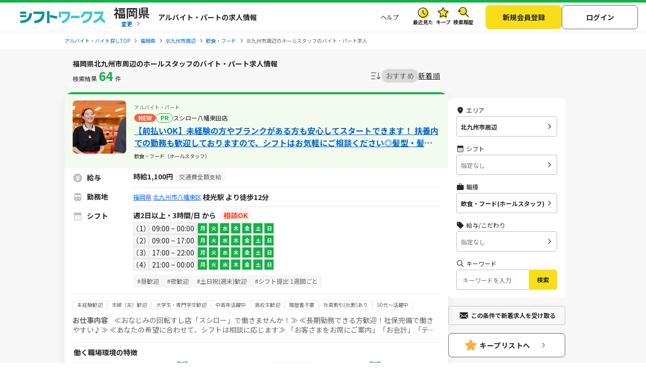

--- FILE ---
content_type: text/css; charset=UTF-8
request_url: https://img.sftworks.jp/shift_cu/css/part/search/shift.css?id=1769736698
body_size: 1267
content:
@charset "UTF-8";
/* part select shift シフト選択
   ========================================================================== */
.select-shift .c-ttl-primary {
  font-size: 16px;
}
.select-shift .select__time-zone {
  display: flex;
  align-items: center;
}
@media screen and (min-width: 960px) {
  .select-shift .select__time-zone {
    width: 500px;
  }
}
.select-shift .select__time-zone .c-select {
  font-size: 12px;
  padding: 0 20px 0 2px;
}
@media screen and (min-width: 960px) {
  .select-shift .select__time-zone .c-select {
    font-size: 13px;
    padding: 0 20px 0 10px;
  }
}
.select-shift .select__time-zone .c-select-l--2:before {
  width: 20px;
}
.select-shift .select__time-zone-between {
  display: inline-block;
  margin: 0 5px;
}
.select-shift .select__clear-btn {
  width: auto;
  min-width: 60px;
  margin-left: 10px;
}
@media screen and (min-width: 960px) {
  .select-shift .select__clear-btn {
    width: 70px;
    min-width: 70px;
  }
}
.select-shift .select__btn-list {
  display: flex;
  flex-wrap: wrap;
}
.select-shift .select__btn-item {
  margin: 0 10px 15px 0;
}
.select-shift .select__btn-item input {
  display: none;
}
.select-shift .select__btn-item .c-tag {
  font-size: 13px;
  box-sizing: border-box;
  margin: 0;
  padding: 7px 10px 6px;
  color: #262626;
  border: 1px solid #666;
}
.select-shift .select__btn-item input[type=radio]:checked + .c-tag, .select-shift .select__btn-item input[type=checkbox]:checked + .c-tag {
  color: #12B247;
  border: 1px solid #12B247;
}
.select-shift .p-search-set__btn .c-btn--submit-1:hover {
  color: #262626;
  background: #F7DE19;
}

.search-modal {
  background: #f6f6f6;
}
.search-modal .c-ttl-wrap {
  padding: 16px 30px;
  background-color: #12B247;
}
.search-modal .c-ttl-primary {
  padding: 0;
  text-align: center;
  color: #fff;
  font-weight: 700;
  font-size: 16px;
  line-height: 1;
}
@media screen and (min-width: 961px) {
  .search-modal .c-ttl-primary {
    text-align: left;
  }
}
.search-modal .c-ttl-back-arrow {
  height: 100%;
  left: 16px;
}
.search-modal .back-to-area {
  cursor: pointer;
}
.search-modal .back-to-list {
  top: 50%;
  display: block;
  width: 21px;
  height: 21px;
  background-size: 100% auto;
  background-repeat: no-repeat;
  margin: 0;
  transform: translateY(-50%) rotate(0);
  background-color: unset;
  background-image: url(../../../img/icon/icn-modelClose-sp.svg);
}
@media screen and (min-width: 961px) {
  .search-modal .back-to-list {
    width: 40px;
    height: 40px;
    background-image: url(../../../img/icon/icn-modelClose.svg);
  }
}
.search-modal .back-to-list::before {
  display: none !important;
}
.search-modal .back-to-list::after {
  display: none !important;
}
.search-modal .c-select-l--2:before {
  border-bottom: none;
}
.search-modal .search-set__btn-clear {
  display: flex;
  width: auto;
  gap: 4px;
  padding-top: 15px;
}
.search-modal .search-set__btn-clear .c-btnClear-calender {
  width: 30%;
}

/*  PC版の時の対応  */
@media screen and (min-width: 961px) {
  .search-modal {
    padding-top: 20px;
    background: #f6f6f6;
    /* ボタンの固定 */
  }
  .search-modal .search-wrapper {
    width: 848px;
    margin: 0 auto;
  }
  .search-modal .search-wrapper .search-ttl {
    width: 100%;
  }
  .search-modal .search-wrapper .c-ttl-back-arrow {
    left: 800px !important;
  }
  .search-modal .city-line-tab-body {
    border-radius: 0 0 8px 8px;
    box-shadow: 0 -5px 10px -4px #EBEBEB;
  }
  .search-modal .search-btn-modal {
    z-index: 1;
    width: 100%;
    width: 848px;
  }
  .search-modal .search-btn-modal .area-fix {
    position: fixed;
    right: 0;
    bottom: 0;
    left: 0;
    width: 100%;
    max-width: 848px;
    margin: 0 auto;
    padding: 0;
  }
  .search-modal .c-ttl-back-arrow {
    left: 880px !important;
    display: block !important;
    cursor: pointer;
  }
  .search-modal .c-ttl-back-arrow-link {
    width: 40px;
    height: 40px;
    cursor: pointer;
  }
  .search-modal .c-ttl-back-arrow-link:before, .search-modal .c-ttl-back-arrow-link:after {
    position: absolute;
    top: 12px;
    left: 0px;
    display: block;
    width: 25px;
    /*バツ線の長さ*/
    height: 5px;
    /*バツ線の太さ*/
    margin: 0 10px;
    content: "";
    cursor: pointer;
    transform: rotate(45deg);
    transform-origin: 0% 50%;
    border-bottom: none;
    border-left: none;
    background: #fff;
  }
  .search-modal .c-ttl-back-arrow-link::after {
    right: 3px;
    left: auto;
    transform: rotate(-45deg);
    transform-origin: 100% 50%;
  }
}

/*# sourceMappingURL=shift.css.map */


--- FILE ---
content_type: application/javascript
request_url: https://img.sftworks.jp/shift_cu/js/page/work-list.js?id=1769736698
body_size: 16081
content:
/**
 * @fileOverview 求人一覧画面で使用するjsファイル
 * @copyright (c)2014 Indival, Inc. All Rights Reserved.
 * @version 1.0
 */

var work_list = {};
var salaries_clone;
const localStorageKey = "selectedTab";
const tabShiftId = 2;

$(function(){
    $.ajaxSetup({
        headers: {
            'X-CSRF-TOKEN': $('meta[name="csrf-token"]').attr('content')
        }
    });

    $('.fixed_tracking_click').on('click', function (e) {
        $(this).find('dl').toggleClass('is-open');
    });

    //// お気に入り追加
    $('.favorite').on('click', '.add-favorite', function(e){
        e.preventDefault();
        if (favorite.add_favorite($(this).data('workId'))){
            $(this).after('<a href="javascript:void(0)" class="del-favorite" data-work-id =' + $(this).data('workId') + '><div class="unit">キープ済み<span class="subtxt">キープをはずす</span></div></a>');
            $(this).closest('.c-btnKeep').addClass('is-done').show();
            $(this).remove();
        }
    });

    $('.favorite').on('click', '.del-favorite', function(e){
        e.preventDefault();
        if (favorite.del_favorite($(this).data('workId'))){
            $(this).after('<a href="javascript:void(0)" class="add-favorite" data-work-id =' + $(this).data('workId') + '><div class="unit">キープする</div></a>');
            $(this).closest('.c-btnKeep').removeClass('is-done').show();
            $(this).remove();
        }
    });

    // 求人クリック時、クリックログを出力（子求人も全て出力対象）
    $('.work-click-log').on('click', function(){
        $this = $(this);
        $.ajax({
            url:'/ajax/work/outputclicklog.json',
            type:'post',
            async:false, //先に画面遷移が完了してしまうと、非同期処理でもプロセスが終了してしまうため、同期処理にする
            data : {
                work_id: $this.data('workid'),
                company_id: $this.data('companyid'),
                list_ad: $this.data('listad'),
                rank: $this.data('rank'),
                media_id: $this.data('mediaid'),
                media_company_id: $this.data('mediacompanyid')
            }
        });
    });

    //// 検索条件変更ボタン押下
    // 勤務地変更ボタン押下
    $('.change-area').on('click', function(){
        // パネル移動
        work_list.change_article('search-area', 'submit-area');
        work_list.create_area_search_form();
        // 件数取得（検索フォーム生成は不要）
        // ここのフォームはajaxで生成するため、検索用フォームの作成タイミングが他と異なる
        work_list.set_work_count();
    });
    // 職種変更ボタン押下
    $('.change-job').on('click', function(){
        // パネル移動
        work_list.change_article('search-job', 'submit-job');
        // 検索用フォームを生成し、件数取得
        work_list.create_job_search_form();
        work_list.set_work_count();
    });
    // シフト変更ボタン押下
    $('.change-shift').on('click', function(){
        // パネル移動
        work_list.change_article('search-shift', 'submit-shift');
        // reset calender
        work_list.check_params_shift();
        // 検索用フォームを生成し、件数取得
        work_list.create_shift_search_form();

        work_list.set_work_count();
    });
    // 給与・こだわり変更ボタン押下
    $('.change-specific').on('click', function(){
        // パネル移動
        work_list.change_article('search-specific', 'submit-specific');
        // 検索用フォームを生成し、件数取得
        work_list.create_specific_search_form();
        work_list.set_work_count();
    });

    $('.change-employment-type').on('click', function(){
        work_list.change_article('search-employment-type', 'submit-employment-type');
        work_list.create_employment_type_search_form();
        work_list.set_work_count();
    });

    //mapping between back type and function to call
    const backTypeFunctions = {
        'shift': {
            clear: work_list.clear_data_selected,
            check: work_list.check_params_shift,
            createForm: work_list.create_shift_search_form
        },
        'area': {
            clear: work_list.clear_data_selected,
            check: work_list.check_params_area,
            createForm: work_list.create_area_search_form
        },
        'job': {
            clear: work_list.clear_data_selected,
            check: work_list.check_params_job,
            createForm: work_list.create_job_search_form
        },
        'specific': {
            clear: work_list.clear_data_selected,
            check: work_list.check_params_specific,
            createForm: work_list.create_specific_search_form
        },
        'employmentType': {
            clear: work_list.clear_data_selected,
            check: work_list.check_params_employment_type,
            createForm: work_list.create_employment_type_search_form
        }
    };

    // 求人リスト画面に戻るボタン押下:全検索モジュールを隠し、求人リスト画面表示
    $('.back-to-list').on('click', function(){
        $('#main-contents').children('article').hide();
        $('.jsc-togglePage').show();

        // onhashchangeイベントがキャッチ可能なブラウザの場合、空文字をハッシュに設定（IE7以下を除く殆どのブラウザは対応）
        if('onhashchange' in window) {
            location.hash = '';
        }

        const backType = $(this).data('backType');
        const functions = backTypeFunctions[backType];
        if (functions) {
            // Call functions corresponding to backType (if exists)
            if (functions.clear) functions.clear(backType);
            if (functions.check) functions.check();
            if (functions.createForm) functions.createForm();
        }
    });

    // エリア変更ボタン押下 (再検索おすすめ)
    $('#change-area_more').on('click', function(){
        // パネル移動
        work_list.change_article('search-area', 'submit-area');
        // 件数取得（検索フォーム生成は不要）
        // ここのフォームはajaxで生成するため、検索用フォームの作成タイミングが他と異なる
        work_list.set_work_count();
    });
    // シフト変更ボタン押下 (再検索おすすめ)
    $('#change-shift_more').on('click', function(){
        // パネル移動
        work_list.change_article('search-shift', 'submit-shift');
        // 検索用フォームを生成し、件数取得
        work_list.create_shift_search_form();
        work_list.set_work_count();
    });


    // ブラウザの戻るボタン押下時などに、URLのハッシュ変更を検知してモーダルのパネルを切り替える処理を定義
    work_list.define_hash_change_listener_function();

    //// 検索条件変更
    // 勤務地変更
    $('#search-area').on('change', 'input', function(){
        // 検索用フォームを生成し、件数取得
        setTimeout(()=>{
            work_list.create_area_search_form()
        }, 200);
        setTimeout(()=>{
            work_list.set_work_count()
        },200);
    });
    // 職種変更
    $('#search-job').on('change', 'input', function(){
        // 検索用フォームを生成し、件数取得
        work_list.create_job_search_form();
        work_list.set_work_count();
    });
    // シフト変更
    $('#search-shift').on('change', 'input, select', function(){
        if ($(this).hasClass("work-shift")) {
            let weekIndex = $(this).data('week');
            let shiftIndex = $(this).data('shift');
            calender[weekIndex][shiftIndex] = $(this).is(':checked') ? 1 : 0;

            bitsCalender = common_search_work.get_bits_calender(calender);
            $('#calender-common').val(bitsCalender);
        }

        // 検索用フォームを生成し、件数取得
        work_list.create_shift_search_form();
        work_list.set_work_count();
    });
    // 給与・こだわり変更
    $('#search-specific').on('change', 'input, select', function(){
        // 検索用フォームを生成し、件数取得
        work_list.create_specific_search_form();
        work_list.set_work_count();
    });
    // フリーワード変更
    $('#freeword-tmp, #freeword-tmp-2').on('change', function(){
        // 検索用フォームを生成
        work_list.create_freeword_search_form($(this).attr('id'));
    });

    let isFilterEtypeChecked = false;
    let filterEtypeCheckedValue = null;

    $('#search-employment-type input[name="etype"]').each(function (index, item) {
        if ($(item).prop('checked')) {
            isFilterEtypeChecked = true;
            filterEtypeCheckedValue = $(item).val();
        }
    })

    $('#search-employment-type input[name="etype"]').on('click', function () {
        if (isFilterEtypeChecked && filterEtypeCheckedValue == this.value) {
            this.checked = false;
        }

        isFilterEtypeChecked = this.checked;
        filterEtypeCheckedValue = this.checked ? this.value : null;

        work_list.create_employment_type_search_form();

        work_list.set_work_count();
    })

    //// 検索ボタン押下
    // 勤務地検索ボタン押下
    $('#search-btn').on('click', '#submit-area', function(){
        setTimeout(function() {
            var $main_form = $('#main-form');   // 求人リストform
            let locationName = $('.c-inputArea').find('input[name="location"]');
            let station = $('#main-form').find('input[id="redirect_station"]').val();
            if (station) {
                return window.location.href = '/list/sta_' + station;
            }
            locationName.val($.trim(locationName.val()));
            if (common_search_work.check_error_location($('#latitude'), $('#longitude'), locationName)) {
                return;
            }
            // 検索履歴保存
            work_list.create_area_search_form();
            // そのままサブミット
            // ここのフォームはajaxで生成するため、検索用フォームの作成タイミングが異なる
            $('#main-form').submit();
        }, 500);
    });
    // 職種検索ボタン押下
    $('#search-btn').on('click', '#submit-job', function(){
        // 検索用フォームを生成
        work_list.create_job_search_form();

        // remove etype if  job is not equal 13
        let job = $('#main-form #form-job').val();
        let regex = /^13(-(\d+(_\d+)*)?)?$/;

        if(!regex.test(job)) {
            $('#main-form #form-etype').remove();
        }

        // 検索実行
        $('#main-form').submit();
    });
    // シフト検索ボタン押下
    $('#search-btn').on('click', '#submit-shift', function(){
        // 検索用フォームを生成
        work_list.create_shift_search_form();
        // 検索実行
        $('#main-form').submit();
    });
    // こだわり検索ボタン押下
    $('#search-btn').on('click', '#submit-specific', function(){
        // 検索用フォームを生成
        work_list.create_specific_search_form();
        // 検索実行
        $('#main-form').submit();
    });
    $('#search-btn').on('click', '#submit-employment-type', function(){
        work_list.create_employment_type_search_form();
        $('#main-form').submit();
    });
    // click filter
    $('.js-filter-item').on('click', function(){
        // create input sort
        work_list.create_sort_search_form($(this).data('sort'));
        // 検索実行
        $('#main-form').submit();
    });

    $('#submit-fw, #submit-fw-2').on('click', function(){

        // 検索用フォームを生成
        work_list.create_freeword_search_form($(this).data('id'));
        // 検索実行
        $('#main-form').submit();
    });
    // フリーワード検索Enterキー押下時
    $('#freeword-tmp, #freeword-tmp-2').keypress(function(e){
        // Enterキーはキーコード13
        if (e.keyCode == 13) {
            // 検索用フォームを生成
            work_list.create_freeword_search_form($(this).attr('id'));
            // 検索実行
            $('#main-form').submit();
            return false;
        }
    });

    //// 勤務地変更パネル上の処理
    // 都道府県選択時の処理
    $('.select-pref').on('click', function(e) {
        e.preventDefault();
        let flagCheckSelectPref = $('#pref_code').val() && $(this).data('pref-code') != $('#pref_code').val();
        if (e.originalEvent && $('.data_normallize_url_route').length > 0) {
            $('.data_normallize_url_route').remove();
            let prefCode = $(this).data('pref-code');
            $('.pref_code-auto_complete').val(prefCode)
            $('body').append(`<input class="data_normallize_url_route" type="hidden" value="{&quot;pref_code&quot;:&quot;${prefCode}&quot;}">`);
        }
        // 市区町村&エリア＆路線リスト表示
        work_list.show_city_line_list($(this).data('pref-code'), $(this).data('ga-event-category'), $(this).text().trim(), flagCheckSelectPref);
    });
    // エリア選択に戻る
    $('.back-to-area').on('click', function(e){
        e.preventDefault();
        $('#area-wrapper').show();
        $('#city-line-wrapper').hide();
        // ボタン表示を制御
        work_list.switch_search_btn();
    });
    // 市区町村・エリア・路線パネルのタブ切り替え
    $('#city-line-inner').on('click', '.city-line-tab', function(e){
        e.preventDefault();
        // タブ(ラベル)の表示を切り替え
        $(this).addClass('current');
        $('.city-line-tab').not(this).removeClass('current');
        // タブ(本体)の表示を切り替え
        $('.city-line-tab-body').hide();
        $('#' + $(this).data('tabBodyId')).show();
        // ボタン表示を制御
        work_list.switch_search_btn();
        var city_line = $('.city-line-tab-body');
        city_line.find(':input[name]').val('');
        city_line.find(':input[id="input_suggestion"]').val('');
        city_line.find('.msg_error_location').text('');
        // 配下のチェックボックスにチェックが入っている場合、リセット（初期表示時にtriggerでタブを切り替えた際は絶対チェックが入ってないため、無駄な処理になってしまう）
        if(city_line.find('input[type=checkbox]:checked').length != 0
            || city_line.find('input[name="location"]') != '') {
            // タブ配下のチェックボックスを全てチェック解除（エリアと路線は同時選択できないため）
            city_line.find('input[type=checkbox]').prop('checked', false);
            // チェックボックスのチェックを外したため、再度検索用フォームを生成して件数取得
            work_list.create_area_search_form();
            work_list.set_work_count();
        }
        if ($(this).attr('data-tab-body-id') === 'keyword-panel') {
            $("#fix-bottom-btn").removeClass('area-fix').addClass('area-static');
        }
    });

    // 全ての市区町村選択
    $('#city-line-inner').on('change', '#pref-code-chk', function(){
        $('.municipality-code-chk, .municipality-seirei-chk').prop('checked', $(this).is(':checked'));
    });
    // 個々の市区町村選択
    $('#city-line-inner').on('change', '.municipality-code-chk', function(){
        $seireiCode = $(this).data('seirei');
        $seireiChkCount = $(`.municipality-code-chk:not(:checked)[data-seirei="${$seireiCode}"]`).length;
        if ($seireiChkCount == 0) {
            $(`#municipality_${$seireiCode}`).prop('checked', true);
        } else {
            $(`#municipality_${$seireiCode}`).prop('checked', false);
        }

        // チェックされていない市区町村が0件の場合(＝全ての市区町村がチェックされている場合)、「全ての市区町村チェックボックス」にチェック
        if ($('.municipality-code-chk:not(:checked)').length == 0 && $('.municipality-seirei-chk:not(:checked)').length == 0) {
            $('#pref-code-chk').prop('checked', true);
        } else {
            $('#pref-code-chk').prop('checked', false);
        }
    });

    $('#city-line-inner').on('change', '.municipality-seirei-chk', function(){
        // choose all municipality of seirei
        $(this).closest('.seirei-item').find('.municipality-code-chk').prop('checked', $(this).is(':checked'));

        // チェックされていない市区町村が0件の場合(＝全ての市区町村がチェックされている場合)、「全ての市区町村チェックボックス」にチェック
        if ($('.municipality-code-chk:not(:checked)').length == 0 && $('.municipality-seirei-chk:not(:checked)').length == 0) {
            $('#pref-code-chk').prop('checked', true);
        } else {
            $('#pref-code-chk').prop('checked', false);
        }
    });

    // 全てのエリア(都道府県)選択
    $('#city-line-inner').on('change', '#zone-pref-code-chk', function(){
        $('.marea-code-chk').prop('checked', $(this).is(':checked'));
        $('.sarea-code-chk').prop('checked', $(this).is(':checked'));
    });
    // Mエリア選択
    $('#city-line-inner').on('change', '.marea-code-chk', function(){
        // Sエリアがある場合のみ、Sエリアにチェックを反映
        if($('.small-area-' + $(this).val()).length != 0) {
            $('.small-area-' + $(this).val()).prop('checked', $(this).is(':checked'));
        }
        // チェックされていないMエリアが0件の場合(=全てのMエリアがチェックされている場合)、「全てのエリア(都道府県)チェックボックス」にチェック
        if($('.marea-code-chk:not(:checked)').length == 0) {
            $('#zone-pref-code-chk').prop('checked', true);
        } else {
            $('#zone-pref-code-chk').prop('checked', false);
        }
    });
    // Sエリア選択
    $('#city-line-inner').on('change', '.sarea-code-chk', function(){
        var marea_code = $(this).data('middleAreaCode');
        // チェックされていないSエリアが0件の場合(=全てのSエリアがチェックされている場合)、Mエリアにチェック
        if($('.small-area-' + marea_code + ':not(:checked)').length == 0) {
            // トリガーを使用してMエリアが全選択かどうかの確認チェックも実施する
            $('.middle-area-' + marea_code).prop('checked', true).trigger('change');
        } else {
            $('.middle-area-' + marea_code).prop('checked', false);
            $('#zone-pref-code-chk').prop('checked', false);
        }
    });
    // 鉄道会社名がクリックされた場合、路線のアコーディオンを開閉する
    // $('#city-line-inner').on('click', '.line-ac', function(){
    //     $(this).toggleClass("open").nextAll().slideToggle(function(){
    //         work_list.set_btn_scroll(); // ボタンの位置再調節
    //     });
    // });
    // 路線選択時、ボタンの表示を切り替え
    $('#city-line-inner').on('change', '.line-code-checkbox', function(){
        work_list.switch_search_btn();
    });

    work_list.set_btn_line_code();

    // 「この路線で駅を選ぶ」ボタン押下
    $('#line-select-btn').on('click', function() {
        if($('.line-code-checkbox:checked').length == 0) {
            return; //路線が選択されていない場合、何もしない
        }
        // 選択された路線だけを表示
        $('.station-list-groupby-line').hide();
        $('.line-code-checkbox:checked').each(function(i, v) {
            $('#station-list-line-' + $(v).val()).show();
        });
        // 路線パネルを非表示にし、駅パネルを表示する
        $('#pref-line-panel').hide();
        $('#pref-station-panel').show();
        work_list.set_btn_on_action();
        // ボタン表示を制御
        work_list.switch_search_btn();
    });
    // 「路線選択に戻る」ボタン押下
    $('#back-to-line-panel-btn').on('click', function() {
        // 駅パネルのチェックボックスを、全てチェック解除
        $('#pref-station-panel').find('input[type=checkbox]').prop('checked', false);
        // 駅パネルを非表示にし、路線パネルを表示する
        $('#pref-station-panel').hide();
        $('#pref-line-panel').show();
        // ボタン表示を制御
        work_list.switch_search_btn();
        // 再度検索用フォームを生成して件数取得
        work_list.create_area_search_form();
        work_list.set_work_count();
    });

    // 路線選択
    $('#city-line-inner').on('change', '.line-code-chk', function(){
        // 駅がある場合のみ、駅にチェックを反映
        if($('.station-' + $(this).val()).length != 0) {
            $('.station-' + $(this).val()).prop('checked', $(this).is(':checked'));
        }
    });
    // 駅選択
    $('#city-line-inner').on('change', '.station-code-chk', function(){
        var line_code = $(this).data('lineCode');
        // チェックされていない駅が0件の場合(=全ての駅がチェックされている場合)、路線にチェック
        if($('.station-' + line_code + ':not(:checked)').length === 0) {
            $('.line-' + line_code).prop('checked', true);
        } else {
            $('.line-' + line_code).prop('checked', false);
        }
    });

    $('#city-line-inner').on('blur', 'input[name="location"]', function(){
        setTimeout(function() {
            var lat = $('#latitude').val();
            var lng = $('#longitude').val();
            var location = $('.c-inputArea').find('input[name="location"]').val();
            if (lat !== '' && lng !== '' && location !== '') {
                work_list.set_name_location(lat, lng, location)
                work_list.set_work_count();
            }
        }, 500);
    });

    $('#search-area').on('keydown', '#auto-complete-location input', function(event) {
        if (event.key === 'Enter') {
            event.preventDefault();
            setTimeout(function() {
                let locationSelector = $('.c-inputArea').find('input[name="location"]');
                if (common_search_work.check_error_location($('#latitude'), $('#longitude'), locationSelector)) {
                    return;
                }
                // 検索履歴保存
                work_list.create_area_search_form();
                // そのままサブミット
                // ここのフォームはajaxで生成するため、検索用フォームの作成タイミングが異なる
                $('#main-form').submit();
            }, 500);
        }
    });

    $('#city-line-inner').on('click', '#currentLocation', function(){
        setTimeout(function() {
            var lat = $('#latitude').val();
            var lng = $('#longitude').val();
            var location = $('.c-inputArea').find('input[name="location"]').val();
            if (lat !== '' && lng !== '' && location !== '') {
                work_list.set_name_location(lat, lng, location)
                work_list.set_work_count();
            }
        }, 500);
    });

    // 初期表示時、都道府県が選択されている場合、勤務地選択モーダル上で対象の都道府県が選択された状態にする
    if($('#selected_pref_code_for_view').val() != '') {
        // 対象のエリアを選択状態にする
        $('#area-' + $('#selected_area_code_for_view').val()).attr('checked', 'checked');
        // 対象の都道府県に対してclickイベントを発生させ、選択状態にする
        $('.select-pref[data-pref-code=' + $('#selected_pref_code_for_view').val() + ']').trigger('click');
    }

    //// 職種変更パネル上の処理
    // 大職種選択
    $('.main-job').on('change', function(e){
        var $target_sub = $("input[data-main-job='"+$(this).val()+"']");
        // 大職種が選択された場合、配下の小職種全てにチェックを入れる。選択が解除された場合、配下の小職種のチェックを外す。
        $target_sub.prop('checked', $(this).is(':checked'));
    });
    // 小職種選択
    $('.sub-job').on('change', function(e){
        var main_job_code = $(this).data('mainJob');
        // チェックされていない小職種が0件の場合(＝全ての小職種がチェックされている場合)、大職種にチェック
        if ($(".sub-job[data-main-job='"+main_job_code+"']:not(:checked)").length === 0) {
            $(".main-job[value='"+main_job_code+"']").prop('checked', true);
        } else {
            $(".main-job[value='"+main_job_code+"']").prop('checked', false);
        }
    });
    // 初期表示時、全ての小職種がチェックされている場合は大職種もチェックする
    $('.main-job').each(function(i, v) {
        var main_job_code = $(v).val();
        // チェックされていない小職種が0件の場合(＝全ての小職種がチェックされている場合)、大職種にチェック
        if ($(".sub-job[data-main-job='"+main_job_code+"']:not(:checked)").length === 0) {
            $(".main-job[value='"+main_job_code+"']").prop('checked', true);
        } else {
            $(".main-job[value='"+main_job_code+"']").prop('checked', false);
        }
    });
    // 大職種名がクリックされた場合、職種のアコーディオンを開閉する
    $('.job-ac').on('click', function() {
        $(this).toggleClass("open").nextAll().slideToggle(function(){
            work_list.set_btn_scroll(); // ボタンの位置再調節
        });
    });
    // 初期表示時、選択されている職種がある場合はアコーディオンを開く
    $('.main-job-list').each(function(i, v) {
        if($(v).find('.main-job:checked').length != 0 || $(v).find('.sub-job:checked').length != 0) {
            $(v).children('.job-ac').addClass("open");
            $(v).children('dd').show();
        }
    });

    ////// シフト変更パネル上の処理
    //// 希望勤務時間
    // 開始時間が選択された場合
    $('.work-time-select-start').on('change', function () {
        // 終了時間が空の場合は6時間後を設定
        if($('.work-time-select-end').val() == '' && $('.work-time-select-start').val() !== ''){
            var work_time_end = parseInt($(this).val()) + 6;
            if(work_time_end > 23){
                work_time_end = work_time_end - 24;
            }
            $('.work-time-select-end').val(work_time_end);
            // 時間帯を選択の選択肢を非表示
            $('.option-work-time-reset').hide();
        }
    });
    // 終了時間が選択された場合
    $('.work-time-select-end').on('change', function () {
        // 開始時間が空の場合は6時間前を設定
        if($('.work-time-select-start').val() == '' && $('.work-time-select-end').val() !== ''){
            var work_time_start = parseInt($(this).val()) - 6;
            if(work_time_start < 0){
                work_time_start = work_time_start + 24;
            }
            $('.work-time-select-start').val(work_time_start);
            // 時間帯を選択の選択肢を非表示
            $('.option-work-time-reset').hide();
        }
    });
    // 時間帯選択のクリア
    $('.work-time-reset').on('click', function(){
        $('.work-time-select-start').val('');
        $('.work-time-select-end').val('');
        $('.option-work-time-reset').show();
        // 検索用フォームを生成し、件数取得
        work_list.create_shift_search_form();
        work_list.set_work_count();
    });

    //// 希望勤務時間
    // 排他制御
    $('.minimum-hour-set').on('click', function(){
        $('.minimum-hour-set').not(this).prop('checked', false);
    });

    //// 週何日（勤務希望日数）
    // 排他制御
    $('.minimum-day-to').on('click', function(){
        $('.minimum-day-to').not(this).prop('checked', false);
    });

    // ターゲットリストから通常リストへ遷移
    $('.to-non-target-list').on('click', function(e){
        e.preventDefault();
        $('#main-form').attr('action', '/list').submit();
    });

    // 週何日を選択
    $('#mdayto-pickup').on('change', function(){
        var $this = $(this);
        if ($this.val() != '') {
            $this.addClass('selected');
        } else {
            $this.removeClass('selected');
        }
        //// 週何日反映
        var $main_form = $('#main-form'); // 求人リストform
        $main_form.children('#form-mdayto').remove();
        if ($this.val() != '') {
            $main_form.append('<input type="hidden" id="form-mdayto" name="mdayto" value="'+ $this.val() +'">');
        }
        // 検索実行
        $main_form.submit();
    });

    // 勤務時間を選択
    $('#mhours-pickup').on('change', function(){
        var $this = $(this);
        if ($this.val() != '') {
            $this.addClass('selected');
        } else {
            $this.removeClass('selected');
        }
        //// 希望勤務時間反映
        var $main_form = $('#main-form'); // 求人リストform
        $main_form.children('#form-mhours').remove();
        if ($this.val() != '') {
            $main_form.append('<input type="hidden" id="form-mhours" name="mhours" value="'+ $this.val() +'">');
        }
        // 検索実行
        $main_form.submit();
    });

    work_list.check_params_shift();

    $('.js-btnClear-time button').on('click', function(e){
        let $main_form = $('#main-form');
        $main_form.children('#form-time').remove();
        work_list.set_work_count();
    });

    // Drag search shift
    let isCheckingSwipe = false;
    let isCheckingMove = false;
    let arrCheckShift = [];
    $('label.work-shift-label').on('mousedown', function(e) {
        isCheckingSwipe = true;
        return false;
    });

    $('body').on('mouseup', function(e) {
        isCheckingSwipe = false;
        return false;
    });

    $('label.work-shift-label').on('touchstart', function(e) {
        isCheckingSwipe = true;
        $('body').css('overflow', 'hidden');
    });

    $('body').on('mouseup touchend', function() {
        if (isCheckingMove) {
            $('.work-shift').each(function(i, obj) {
                let weekIndex = $(this).data('week');
                let shiftIndex = $(this).data('shift');
                calender[weekIndex][shiftIndex] = $(this).is(':checked') ? 1 : 0;
            });

            let bitsCalender = common_search_work.get_bits_calender(calender);
            $('#calender-common').val(bitsCalender);
            // 検索用フォームを生成し、件数取得
            work_list.create_shift_search_form();
            work_list.set_work_count();
        }

        // reset flag and data temporary
        arrCheckShift = [];
        isCheckingSwipe = false;
        isCheckingMove = false;
        $('body').css('overflow', 'auto');
    });

    $('label.work-shift-label').on('mousemove', function(e) {
        if (isCheckingSwipe) {
            isCheckingMove = true;
            let checkBoxShift = $(e.target).prev('input[type="checkbox"]');
            if (!arrCheckShift.includes(checkBoxShift.attr('id'))) {
                arrCheckShift.push(checkBoxShift.attr('id'));
                $(checkBoxShift).prop('checked', !$(checkBoxShift).prop('checked'));
            }
        }
    });

    $('label.work-shift-label').on('touchmove', function(e) {
        e.preventDefault();
        let touches = e.touches;
        // get the coordinates of the first finger (if available)
        if (touches.length > 0 && isCheckingSwipe) {
            isCheckingMove = true;
            let touch = touches[0];
            let x = touch.clientX; // x coordinate of the finger.
            let y = touch.clientY; // y coordinate of the finger.

            // use coordinates x, y to determine the element
            let elementSelected = document.elementFromPoint(x, y);

            // now, the element is the one that the finger is moving over.
            let checkBoxShift = elementSelected.previousElementSibling;
            if (checkBoxShift && checkBoxShift.tagName === 'INPUT' && checkBoxShift.getAttribute('type') === 'checkbox') {
                if (!arrCheckShift.includes(checkBoxShift.getAttribute('id'))) {
                    arrCheckShift.push(checkBoxShift.getAttribute('id'));
                    $(checkBoxShift).prop('checked', !$(checkBoxShift).prop('checked'));
                }
            }
        }
    });

    // clear data calender
    $('.c-btnClear-calender button').on('click', function(e){
        e.preventDefault();
        calender = common_search_work.convert_calender();
        $('#main-form').children('#form-calender').remove();
        work_list.set_work_count();
    });

    // js for seo link list
    $('.btn-seo-show-more--wrap').on('click', 'a', function () {
        let selectItems = $(this).closest('.l-section-seo').find('.js-seo-link .hide-seo');
        if ($(this).text() === '閉じる') {
            selectItems.css('display', 'none');
        } else {
            selectItems.css('display', 'inline-block');
        }

        if ($(this).text() === '閉じる') {
            $(this).text('もっと見る');
            $(this).removeClass('icon-up');
            $(this).addClass('icon-down');
        } else {
            $(this).text('閉じる');
            $(this).removeClass('icon-down');
            $(this).addClass('icon-up');
        }
    });

    $('.js-redirect-to-detail').on('click', function(e){
        e.preventDefault();
        let url = this.getAttribute('data-work_disp_id');
        window.location.href = url;
        return 1;
    });

    $('.show-more-detail').on('click', function(e){
        e.preventDefault();
        e.stopPropagation();
        let className = '.show-detail-job-' + this.getAttribute('data-id');
        let classShiftInfo = '.sp-shift-show-more-' + this.getAttribute('data-id');
        let classTags = '.shift-remarks-tag-show-' + this.getAttribute('data-id');
        $(className).removeClass('d-none');
        $(this).addClass('d-none');
        $(classShiftInfo).find('.shift-more-item').css('display', $(this).data('display'));
        $(classTags).removeClass('d-none').addClass('shift-tag-box-bottom d-flex');
    });

    $('.btn-shift-tag-show-more').on('click', function(){
        let $this = $(this);
        let text = $this.data('text');
        let shiftItem = $this.closest('.js-shiftList').find('.shift-more-item');
        let classRemarksTag = '.shift-remarks-tag-show-' + this.getAttribute('data-id');
        if (text == 'もっと見る') {
            shiftItem.css("display", $this.data('display'));
            $this.data('text', '閉じる');
            $this.html('閉じる');
            $this.addClass('btn-shift-close');
            $(classRemarksTag).removeClass('d-none').addClass('d-flex');
        } else {
            shiftItem.css("display", "none");
            $this.data('text', 'もっと見る');
            $this.html('もっと見る');
            $this.removeClass('btn-shift-close');
            $(classRemarksTag).removeClass('d-flex').addClass('d-none');
        }
    });
});

work_list.set_name_location = function (lat, lng, name) {
    var $main_form = $('#main-form');   // 求人リストform
    let handleName = $.trim(name);
    $main_form.children('#form-lat').remove();
    $main_form.children('#form-lng').remove();
    $main_form.children('#form-location').remove();
    $main_form.children('#form-pref').remove();
    $main_form.children('#form-st').remove();

    $main_form.append('<input type="hidden" id="form-lat" name="lat" value="'+ lat +'">');
    $main_form.append('<input type="hidden" id="form-lng" name="lng" value="'+ lng +'">');
    $main_form.append('<input type="hidden" id="form-location" name="location" value="'+ handleName +'">');
    $main_form.append('<input type="hidden" id="form-pref" name="pref" value="'+ $('#pref_code').val() +'">');
    $main_form.append('<input type="hidden" id="form-st" name="st" value="3">');
}

/**
 * 検索ボタンの位置調節：画面が特定位置より高いポジションの場合とそうではない場合class変更
 */
work_list.set_btn_scroll = function() {
    $window = $(window);
    $window.scroll(function(){
        var scrollBottom = $window.scrollTop() + $window.height();
        if (scrollBottom > $("#fix-bottom-btn-area").offset().top) {
            $("#fix-bottom-btn").removeClass('area-fix').addClass('area-static');
        } else {
            $("#fix-bottom-btn").removeClass('area-static').addClass('area-fix');
        }
    });
};

/**
 * 検索条件変更パネルを選択した際の処理
 * @param {string} article_id 検索条件変更パネルのID
 * @param {string} submit_btn_id 検索ボタンのID
 */
work_list.change_article = function(article_id, submit_btn_id) {
    if (article_id == 'search-shift') {
        $('.c-btnClear-calender').show();
    } else {
        $('.c-btnClear-calender').hide();
    }
    $('.jsc-togglePage').hide(); //求人リスト非表示
    $('#' + article_id).show(); //検索パネル表示
    window.scrollTo(0, 0); //画面のトップを表示
    $('#search-btn').detach().appendTo('#' + article_id + ' .search-wrapper').show(); // 検索ボタンを検索パネルに移動
    $('#search-btn .search-btn').attr('id', submit_btn_id); // 検索ボタンid変更
    work_list.set_btn_scroll(); // 検索ボタン位置調節
    work_list.switch_search_btn(); // 検索ボタン表示変更

    // onhashchangeイベントがキャッチ可能なブラウザの場合、パネルのIDをハッシュに設定（IE7以下を除く殆どのブラウザは対応）
    if('onhashchange' in window) {
        location.hash = article_id.replace('search-', '');
    }
};

/**
 * 勤務地パネルの検索フォーム生成処理
 */
work_list.create_area_search_form = function() {
    var $main_form = $('#main-form');   // 求人リストform

    // 一旦、今のフォームを削除
    $main_form.children('#form-pref').remove();
    $main_form.children('#form-city').remove();
    $main_form.children('#form-marea').remove();
    $main_form.children('#form-sarea').remove();
    $main_form.children('#form-sta').remove();
    $main_form.children('#form-line').remove();
    $main_form.children('#form-lat').remove();
    $main_form.children('#form-lng').remove();
    $main_form.children('#form-location').remove();
    $main_form.children('#redirect_station').remove();
    if ($('#latitude').val() && $('#longitude').val() && $('.c-inputArea').find('input[name="location"]').val() && $('#pref_code').val()) {
        let locationName = $('.c-inputArea').find('input[name="location"]').val();

        $main_form.append('<input type="hidden" id="form-lat" name="lat" value="'+ $('#latitude').val() +'">');
        $main_form.append('<input type="hidden" id="form-lng" name="lng" value="'+ $('#longitude').val() +'">');
        $main_form.append('<input type="hidden" id="form-location" name="location" value="'+ $.trim(locationName) +'">');
        $main_form.append('<input type="hidden" id="form-pref" name="pref" value="'+ $('#pref_code').val() +'">');
    } else if($('#fw').val()) {
        $main_form.children('#form-fw').remove();
        $main_form.append('<input type="hidden" id="form-fw" name="fw" value="' + $('#fw').val() + '">');
        $main_form.append('<input type="hidden" id="form-pref" name="pref" value="'+ $('#pref_code').val() +'">');
    } else if($('#jobCode').val()) {
        $main_form.children('#form-job').remove();
        $main_form.append('<input type="hidden" id="form-pref" name="pref" value="'+ $('#pref_code').val() +'">');
        $main_form.append('<input type="hidden" id="form-job" name="job" value="' + $('#jobCode').val() + '">');
    }else if($('#tagCode').val()) {
        $main_form.children('#form-tag').remove();
        $main_form.append('<input type="hidden" id="form-tag" name="tag" value="'+ $('#tagCode').val() +'">');
        $main_form.append('<input type="hidden" id="form-pref" name="pref" value="'+ $('#pref_code').val() +'">');
    }else if($('#cityCode').val()) {
        $main_form.append('<input type="hidden" id="form-city" name="city" value="'+ $('#cityCode').val() +'">');
    }else if($('#lineCode').val()) {
        let lineStationCode = $('#lineCode').val();
        $main_form.append('<input type="hidden" id="form-sta" name="sta" value="'+ lineStationCode +'">');
        $main_form.append('<input type="hidden" id="redirect_station" value="'+ lineStationCode.substring(lineStationCode.indexOf('_') + 1) +'">');
    }else if($('#pref_code').val()){
        $main_form.append('<input type="hidden" id="form-pref" name="pref" value="'+ $('#pref_code').val() +'">');
    }
    setTimeout(()=>{
        if($('#form-sta').length > 0 || $('#form-city').length > 0){
            $main_form.children('#form-pref').remove();
        }
    },200)

        //// 駅コード反映
    if ($('.station-code-chk:checked').length != 0) {
        $main_form.children('#form-pref').remove();
        // 選択された駅コードを、一旦配列に格納
        var ary_station_code = [];
        $('.station-code-chk:checked').each(function(){
            ary_station_code.push($(this).val());
        });
        // 配列に格納したコードをカンマ区切りにして、フォームに追加
        if (ary_station_code.length > 0) {
            $main_form.append('<input type="hidden" id="form-sta" name="sta" value="'+ ary_station_code.join(',') +'">');
        }
    }

    if ($('#line-code-checkbox:checked').length != 0) {
        $main_form.children('#form-pref').remove();
    }

    //// 都道府県コード反映
    if ($('#pref-code-chk:checked').length != 0) {
        $main_form.children('#form-pref').remove();
        $main_form.append('<input type="hidden" id="form-pref" name="pref" value="'+$('#pref-code-chk:checked').val()+'">');
    }
    //// 都道府県コード反映
    else if($('#zone-pref-code-chk:checked').length != 0) {
        $main_form.children('#form-pref').remove();
        $main_form.append('<input type="hidden" id="form-pref" name="pref" value="'+$('#zone-pref-code-chk:checked').val()+'">');
    }
    //// 市区町村コード反映
    else if($('.municipality-code-chk:checked').length != 0) {
        $main_form.children('#form-pref').remove();
        // 選択された市区町村コードを、一旦配列に格納
        var ary_municipality_code = [];
        $('.municipality-code-chk:checked').each(function(){
            ary_municipality_code.push($(this).val());
        });
        // 配列に格納したコードをカンマ区切りにして、フォームに追加
        if (ary_municipality_code.length > 0) {
            $main_form.append('<input type="hidden" id="form-city" name="city" value="'+ ary_municipality_code.join(',') +'">');
        }
        //// Mエリアコード・Sエリアコード反映
    } else if($('.marea-code-chk:checked').length != 0 || $('.sarea-code-chk:checked').length != 0) {
        $main_form.children('#form-pref').remove();
        // Mエリア
        var ary_marea_code = [];
        if($('.marea-code-chk:checked').length != 0) {
            // 選択されたMエリアコードを、一旦配列に格納
            $('.marea-code-chk:checked').each(function (){
                ary_marea_code.push($(this).val());
            });
            // 配列に格納したコードをカンマ区切りにして、フォームに追加
            if(ary_marea_code.length > 0) {
                $main_form.append('<input type="hidden" id="form-marea" name="marea" value="' + ary_marea_code.join(',') + '">');
            }
        }
        // Sエリア
        if($('.sarea-code-chk:checked').length != 0) {
            $main_form.children('#form-pref').remove();
            // 選択されたSエリアコードを、一旦配列に格納
            var ary_sarea_code = [];
            $('.sarea-code-chk:checked').each(function(){
                // Sエリアが所属するMエリアが選択されていない場合のみ
                if(ary_marea_code.indexOf($(this).data('middleAreaCode')) < 0) {
                    ary_sarea_code.push($(this).val());
                }
            });
            // 配列に格納したコードをカンマ区切りにして、フォームに追加
            if(ary_sarea_code.length > 0) {
                $main_form.append('<input type="hidden" id="form-sarea" name="sarea" value="' + ary_sarea_code.join(',') + '">');
            }
        }
    }
};

/**
 * 職種パネルの検索フォーム生成処理
 */
work_list.create_job_search_form = function() {
    var $main_form = $('#main-form');   // 求人リストform
    var ary_main_job = [];              //選択された大職種コードだけを保持する配列
    var ary_main_n_sub = [];            //選択された大職種・小職種のマッピングを保持する配列（最終的に、この配列を基にパラメータを生成する）
    var obj_sub_to_main_job = [];       //ループ内で使用する、一時処理用配列

    // チェックされている大職種をループ
    $('.main-job:checked').each(function(){
        // 選択された大職種コードだけを保持する配列
        ary_main_job.push($(this).val());
        // 選択された大職種・小職種のマッピングを保持する配列（ここでは大職種のみ）
        obj_sub_to_main_job = [];
        obj_sub_to_main_job.main = $(this).val();
        ary_main_n_sub.push(obj_sub_to_main_job);
    });

    // チェックされている小職種をループ
    $('.sub-job:checked').each(function(){
        var $this = $(this);
        // 選択された小職種を取得
        var sub_job_code = $this.val();
        // 選択された小職種に対応する大職種コードを取得
        var main_job_code = $this.data('mainJob').toString();

        // 大職種で全選択されている場合、上で追加済みなので何もしない
        if ($.inArray(main_job_code, ary_main_job) != -1) {
            return true; //continue
        }

        // 小職種だけ選択された場合 {main:main1 sub:array(sub1, sub2, ...)} 形で格納
        var bl_added = false;
        $.each(ary_main_n_sub, function(i, main_n_sub){
            // 大職種が既にパラメータ用配列に追加済みだった場合、配下に小職種を追加してフラグを立てる
            if (main_n_sub.main == main_job_code) {
                main_n_sub.sub.push($this.val());
                bl_added = true;
                return false; //break
            }
        });
        // フラグが立っていない場合、大職種と小職種のセットをパラメータ用配列に追加
        if (!bl_added) {
            obj_sub_to_main_job = [];
            obj_sub_to_main_job.main = main_job_code;
            obj_sub_to_main_job.sub = [];
            obj_sub_to_main_job.sub.push($this.val());
            ary_main_n_sub.push(obj_sub_to_main_job);
        }
    });

    // パラメータ用の形に変換 : 14,21-181_183,26-236,15
    var ary_arranged_job = [];
    $.each(ary_main_n_sub, function(i, main_n_sub){
        if (typeof main_n_sub.sub == 'undefined') {
            // 大職種で全選択の場合
            ary_arranged_job.push(main_n_sub.main);
        } else {
            // 小職種だけ選択の場合、大職種-小職種1_小職種2...の形式に変換
            ary_arranged_job.push(main_n_sub.main+'-'+main_n_sub.sub.join('_'));
        }
    });
    // パラメータ用に整形済みのコードをカンマ区切りにして、フォームに追加
    $main_form.children('#form-job').remove();
    if (ary_arranged_job.length > 0) {
        $main_form.append('<input type="hidden" id="form-job" name="job" value="'+ ary_arranged_job.join(',') +'">');
    }
};

/**
 * シフトパネルの検索フォーム生成処理
 */
work_list.create_shift_search_form = function() {
    var $main_form = $('#main-form'); // 求人リストform
    let idCurrent = $('.c-shiftPanel.is-current').attr('id');

    let valueWorkTimeStart = $('.work-time-select-start').val();
    let valueWorkTimeEnd = $('.work-time-select-end').val();

    $main_form.children('#form-time').remove();
    $main_form.children('#form-mhflg').remove();
    $main_form.children('#form-mdayto').remove();
    $main_form.children('#form-mhours').remove();
    $main_form.children('#form-calender').remove();
    $main_form.children('#form-mday').remove();

    if (idCurrent == 'shiftPanel2') {
        if (valueWorkTimeStart != '' && valueWorkTimeEnd != '') {
            $main_form.append('<input type="hidden" id="form-time" name="time" value="'+valueWorkTimeStart+'-'+valueWorkTimeEnd+'">');
            // 希望勤務時間が設定されていない場合は最低勤務時間フラグを立てる
            if ($('#mhours').val() == '') {
                $main_form.append('<input type="hidden" id="form-mhflg" name="mhflg" value="1" data-name="mhflg">');
            }
        }
        //// 週何日反映
        if ($('#mdayto').val()) {
            $main_form.append('<input type="hidden" id="form-mdayto" name="mdayto" value="'+$('#mdayto').val()+'">');
        }

        //// 希望勤務時間反映
        if ($('#mhours').val()) {
            $main_form.append('<input type="hidden" id="form-mhours" name="mhours" value="'+$('#mhours').val()+'">');
        }
    } else if (idCurrent == 'shiftPanel1') {
        if ($('#calender-common').val()) {
            $main_form.append('<input type="hidden" id="form-calender" name="calender" value="'+$('#calender-common').val()+'">');
        }
    }

    //// 勤務曜日反映
    // 選択された勤務曜日を、一旦配列に格納
    var ary_shift_day = [];
    $('.shift-day:checked').each(function(){
        ary_shift_day.push($(this).val());
    });
    // 配列に格納したコードをカンマ区切りにして、フォームに追加
    $main_form.children('#form-days').remove();
    if (ary_shift_day.length > 0) {
        $main_form.append('<input type="hidden" id="form-days" name="days" value="'+ ary_shift_day.join(',') +'">');
    }
};

/**
 * こだわり条件パネルの検索フォーム生成処理
 */
work_list.create_specific_search_form = function() {
    var $main_form = $('#main-form'); // 求人リストform

    //// 給与
    $main_form.children('#form-pay').remove();
    if ($('#payment-set-tmp').val() != '') {
        $main_form.append('<input type="hidden" id="form-pay" name="pay" value="'+$('#payment-set-tmp').val()+'">');
    }

    //// こだわり条件反映
    // 選択されたこだわり条件を、一旦配列に格納
    var ary_specific_cond = [];
    $('.specific-cond:checked').each(function(){
        ary_specific_cond.push($(this).val());
    });
    // 配列に格納したコードをカンマ区切りにして、フォームに追加
    $main_form.children('#form-tag').remove();
    if (ary_specific_cond.length > 0) {
        $main_form.append('<input type="hidden" id="form-tag" name="tag" value="'+ ary_specific_cond.join(',') +'">');
    }
};

/**
 * フリーワードの検索フォーム生成処理
 */
work_list.create_freeword_search_form = function(id) {
    var $main_form = $('#main-form'); // 求人リストform

    //// フリーワード反映
    $main_form.children('#form-fw').remove();
    if($('#' + id).val() != '') {
        // URLエンコードが必要な文字がエンコードされないため、一旦空のhiddenを作ってからvalで値設定
        $main_form.append('<input type="hidden" id="form-fw" name="fw" value="">');
        $main_form.children('#form-fw').val($('#' + id).val());
    }
};

/**
 * フリーワードの検索フォーム生成処理
 */
work_list.create_sort_search_form = function(sort) {
    var $main_form = $('#main-form'); // 求人リストform

    //// フリーワード反映
    $main_form.children('#form-st').remove();
    if(sort != '') {
        $main_form.append('<input type="hidden" id="form-st" name="st" value="">');
        $main_form.children('#form-st').val(sort);
    }
};

work_list.create_employment_type_search_form = function() {
    let $main_form = $('#main-form');
    let selectedValue = $('#employment-type-wrapper input[type="radio"]:checked').val();

    $main_form.children('#form-etype').remove();
    if(selectedValue != null && selectedValue !== '') {
        $main_form.append('<input type="hidden" id="form-etype" name="etype" value="">');
        $main_form.children('#form-etype').val(selectedValue);
    }
};

$('.link-redirect.link-etype').each(function(){
    let eType = $(this).data('etype-code');
    let url = window.location.pathname;
    let allowedPrefixes = [
        "pref_", "mun_", "sta_", "marea_", "sarea_", "mjob_", "sjob_"
    ];

    if (eType) {
        let parts = url.split("/").filter(seg => {
            return allowedPrefixes.some(prefix => seg.startsWith(prefix));
        });

        let newUrl =  "/list/" + parts.join("/") + `/etype_${eType}`;

        $(this).attr('href', newUrl);
    }
});

/**
 * 検索条件に合致する求人件数を取得して画面に表示する
 */
work_list.set_work_count = function() {
    // 選択された検索条件をシリアライズ
    var str_cond_query = $('#main-form').serialize();
    // ターゲットリストの場合は、ターゲットリスト条件を含めて件数を取得
    if(document.getElementById('targetlist-form') != null){
        if(str_cond_query){ // str_cond_query に0か空文字以外の値が入っている場合は&で繋ぐ
            str_cond_query += '&';
        }
        str_cond_query += $('#targetlist-form').serialize();
    }
    $.ajax({
        url:'/ajax/work/workcount.json',
        type:'post',
        data : str_cond_query,
        success: function(data) {
            if (data != null && data != undefined) {
                // 件数を表示
                $('.search-btn-work-cnt').text(data);
                // ボタンを活性
                $('.search-btn').removeClass('search-btn--disable');
            } else {
                // データが取得できなかった場合は0を表示
                $('.search-btn-work-cnt').text('0');
                // ボタンを非活性
                $('.search-btn').addClass('search-btn--disable');
            }
        },
        error: function(){
            // エラーの場合は0を表示
            $('.search-btn-work-cnt').text('0');
        }
    });
};

/**
 * 都道府県選択時、その都道府県に紐づく市区町村とエリアと路線の選択用リストを表示する
 * @param {String}  pref_code 都道府県コード
 * @param ga_event_category
 * @param pref_name
 */
work_list.show_city_line_list = function(pref_code, ga_event_category, pref_name, flagCheckSelectPref = false) {
    // get params normallize url
    let params = {};
    let driver_work = null;
    if ($('.data_normallize_url_route').val()) {
        params = JSON.parse($('.data_normallize_url_route').val());
    }
    if ($('.check-is-driver-work').val()) {
        driver_work = JSON.parse($('.check-is-driver-work').val());
    }
    // 表示対象となる都道府県の市区町村・路線選択パネルをajaxで生成する
    $.ajax({
        url:'/ajax/location/work_list_city_line_html.html',
        type:'get',
        async:false, //都道府県選択を経由せずに求人リストから直接市区町村リストに遷移する際、一瞬都道府県選択パネルが見えてしまうため同期処理にする
        data : {
            pref_code: pref_code,
            ga_event_category: ga_event_category,
            params_normal: params,
            driver_work: driver_work
        },
        success: function(data) {
            if (data !== '') {
                // 市区町村・エリア・路線選択パネルのhtmlを画面に表示する
                $('#city-line-inner').html(data);
                $('.pref_code-auto_complete').val(pref_code);
                $('.pref_name-auto_complete').val(pref_name);
                // 既に入力済みの値を市区町村・エリア・路線選択パネルに反映させる
                work_list.set_value_to_city_line_list(pref_code, flagCheckSelectPref);
                // エリア選択パネルを隠し、市区町村・エリア・路線選択パネルを表示する
                $('#city-line-wrapper').show();
                $('#area-wrapper').hide();
                // ボタン表示を制御
                work_list.switch_search_btn();
                // 検索フォームを生成し、件数取得
                work_list.create_area_search_form();
                work_list.set_work_count();
                window.addEventListener('load', initialize);
            } else {
                alert('システムエラーが発生しました');
            }
        },
        error: function(){
            alert('システムエラーが発生しました');
        }
    });
};

/**
 * 市区町村とエリアと路線の選択用リストを表示する際、既に選択済みの内容を画面表示に反映させる
 * ajaxでフォームを生成するので、smartyにアサインできないため
 *
 * @param {String}  pref_code 表示対象の都道府県コード
 */
work_list.set_value_to_city_line_list = function(pref_code, flagCheckSelectPref = false) {
    var check_tab_show = $('#main-form').children('#form-lat').length != 0
        && $('#main-form').children('#form-lng').length != 0
        &&  $('#main-form').children('#form-location').length != 0;

    if (check_tab_show && !flagCheckSelectPref) {
        let locationName = $('#main-form').children('#form-location').val();
        $('input[name="location"]').val($.trim(locationName));
        $('#latitude').val($('#main-form').children('#form-lat').val());
        $('#longitude').val($('#main-form').children('#form-lng').val());
    }

    // 都道府県が選択されており、それが今回の表示対象と同じ都道府県の場合、都道府県と全ての市区町村にチェックを入れる
    if ($('#main-form').children('#form-pref').length != 0 && $('#main-form').children('#form-pref').val() == pref_code) {
        if (!check_tab_show) {
            $('.city-line-tab[data-tab-body-id=pref-city-panel]').trigger('click');
        }
        $('.municipality-code-chk').prop('checked', true);
        $('.municipality-seirei-chk').prop('checked', true);
        $('#pref-code-chk').prop('checked', true);
    }
    // 市区町村が選択済みの場合、対象の市区町村にチェックを入れる(都道府県が異なる可能性があるが、異なる都道府県で市区町村コードが被る事は無いので特にチェックしない)
    else if ($('#main-form').children('#form-city').length != 0) {
        var ary_form_city = $('#main-form').children('#form-city').val().split(',');
        $('.city-line-tab[data-tab-body-id=pref-city-panel]').trigger('click');
        $.each(ary_form_city, function(i, code){
            $('#municipality_' + code).prop('checked', true);
            $seireiCode = $('#municipality_' + code).data('seirei');
            if ($(`.municipality-code-chk:not(:checked)[data-seirei="${$seireiCode}"]`).length == 0) {
                $(`#municipality_${$seireiCode}`).prop('checked', true);
            } else {
                $(`#municipality_${$seireiCode}`).prop('checked', false);
            }
        });
    }

    // M・Sエリアが選択済みの場合、対象のM・Sエリアにチェックを入れる（都道府県が異なる可能性があるが、異なる都道府県でM・Sエリアコードが被ることは無いので特にチェックしない）
    if ($('#main-form').children('#form-marea').length != 0 || $('#main-form').children('#form-sarea').length != 0) {
        let formMarea = $('#main-form').children('#form-marea');
        let formSarea = $('#main-form').children('#form-sarea');
        // エリアパネルを表示
        $('.city-line-tab[data-tab-body-id=pref-zone-panel]').trigger('click');

        // 選択されたMエリアにチェックを入れる
        if(formMarea.length != 0) {
            var ary_form_marea = formMarea.val().split(',');
            $.each(ary_form_marea, function(i, code){
                $('#middle_area_' + code).prop('checked', true);
                $('.small-area-' + code).prop('checked', true);
            });
        }
        // 選択されたSエリアにチェックを入れる
        if(formSarea.length != 0) {
            var ary_form_sarea = formSarea.val().split(',');
            $.each(ary_form_sarea, function(i, code){
                $('#small_area_' + code).prop('checked', true);
            });
        }
    }

    // 駅が選択済みの場合、対象の駅にチェックを入れる(都道府県が異なる可能性があるが、異なる都道府県で駅コードが被る事は無いので特にチェックしない)
    if ($('#main-form').children('#form-sta').length != 0) {
        var ary_form_sta = $('#main-form').children('#form-sta').val().split(',');

        // 路線パネルを表示
        $('.city-line-tab[data-tab-body-id=pref-line-panel]').trigger('click');
        // 選択された路線にチェックを入れる
        $.each(ary_form_sta, function(i, line_station_code) {
            var ary_tmp_line_station = line_station_code.split('_');
            $('#line-panel-line-' + ary_tmp_line_station[0]).prop('checked', true);
        });
        // 駅パネルを表示
        $('#line-select-btn').trigger('click');
        // 選択された駅にチェックを入れる
        $.each(ary_form_sta, function(i, line_station_code) {
            $('#station_' + line_station_code).prop('checked', true);
        });
        // 全ての駅がチェックされている場合は路線もチェックする
        $('.line-code-chk').each(function(i, v) {
            var line_code = $(v).val();
            // チェックされていない小職種が0件の場合(＝全ての小職種がチェックされている場合)、大職種にチェック
            if ($('.station-' + line_code + ':not(:checked)').length === 0) {
                $('.line-' + line_code).prop('checked', true);
            } else {
                $('.line-' + line_code).prop('checked', false);
            }
        });
    }

    $(window).on('beforeunload', function() {
        localStorage.removeItem(localStorageKey);
    });
};

/**
 * パネル移動時に、検索ボタンの表示を切り替える
 */
work_list.switch_search_btn = function() {
    //// 検索ボタンの表示制御
    // 路線パネル用
    if($('#search-area').is(':visible') && $('#pref-line-panel').is(':visible')) {
        $('#search-btn-for-normal').hide();
        $('#search-btn-for-station-panel').hide();
        $('#search-btn-for-line-panel').show();
        // 選択されている路線が0件かどうかでボタンを切り替え
        work_list.set_btn_line_code();
    }
    // 駅パネル用
    else if($('#search-area').is(':visible') && $('#pref-station-panel').is(':visible')) {
        $('#search-btn-for-normal').hide();
        $('#search-btn-for-line-panel').hide();
        $('#search-btn-for-station-panel').show();
    }
    // ノーマル
    else {
        $('#search-btn-for-line-panel').hide();
        $('#search-btn-for-station-panel').hide();
        $('#search-btn-for-normal').show();
    }
};

/**
 * URLのハッシュ変更を検知してパネルを切り替える処理を定義
 */
work_list.define_hash_change_listener_function = function() {
    // onhashchangeイベントが未対応のブラウザの場合、何もしない（IE7以下）
    if(!('onhashchange' in window)) {
        return;
    }
    // ハッシュ変更時の処理
    $(window).on('hashchange', function(){
        // 変更されたハッシュを取得
        var str_current_hash = location.hash.replace('#', '');
        // 空に変更された場合、求人リストに戻る
        if (str_current_hash == '') {
            $('.back-to-list').trigger('click');
            return;
        }
        // 指定されたパネルに切り替え
        $('#change-' + str_current_hash).trigger('click');
    });
};


// スマホ検索パネルのアコーディオン
$('.jsc-acdSearchPanel__trigger').on('click', function(){
    $(this).toggleClass('is-open');
    $('.jsc-acdSearchPanel__target').slideToggle('fast');
    if($(this).hasClass('is-open')) {
        $(this).text('閉じる');
    } else {
        $(this).text('こだわり条件');
    }
});

$('.jsc-acdSearchPanel__trigger-open').on('click', function(){
    $('.jsc-acdSearchPanel__trigger').addClass('is-open').text('閉じる');
    $('.jsc-acdSearchPanel__target').show();
});

// スクロールバック
var scroll = 0;
$(window).on('scroll', function(){
    hidePosition = $('.c-sideJobFilterSp').offset().top + $('.c-sideJobFilterSp').outerHeight();
    if($(this).scrollTop() < scroll ){
        $('.jsc-scrollBack .c-scrollBack').addClass('is-open');
        if($(this).scrollTop() < hidePosition){
            $('.jsc-scrollBack .c-scrollBack').removeClass('is-open');
        }
    }
    else{
        $('.jsc-scrollBack .c-scrollBack').removeClass('is-open');
    }
    scroll = $(this).scrollTop();
});


work_list.check_params_shift = function () {
    const storedTab = localStorage.getItem(localStorageKey);
    let isShow = storedTab == tabShiftId;

    // shift
    let tempTime = $('#temp-time').val();
    let tempMhours = $('#temp-mhours').val();
    let tempMdayto = $('#temp-mdayto').val();
    let tempMday = $('#temp-mday').val();

    if (tempTime && tempTime !== '') {
        const time = tempTime.split('-');
        $('#start-time').val(time[0]);
        $('#end-time').val(time[1]);
        isShow = true;
    }

    if (tempMday && tempMday !== '') {
        let mdayArr = tempMday.split(",");
        let maxDay = Math.max(...mdayArr);
        $('#mdayto').val(maxDay);
        isShow = true;
    }

    if (tempMdayto && tempMdayto !== '') {
        $('#mdayto').val(tempMdayto);
        isShow = true;
    }

    if (tempMhours && tempMhours !== '') {
        $('#mhours').val(tempMhours);
        isShow = true;
    }

    // calender
    let tempCalender = $('#temp-calender').val();
    if (tempCalender && tempCalender !== '') {
        isShow = false;

        let decimalNumbers = tempCalender.split(',').map(Number);
        let binaryArrays = [];
        $('.work-shift').prop('checked', false);

        for (let i = 0; i < decimalNumbers.length; i++) {
            let binaryString = decimalNumbers[i].toString(2).padStart(6, '0');
            let binaryArray = binaryString.split('').map(Number);
            let modifiedBinaryArrays = {};

            for (let j = 0; j < binaryArray.length; j++) {
                modifiedBinaryArrays[j + 1] = binaryArray[j];

                if (binaryArray[j]) {
                    $(`.work-shift[data-week="${i+1}"][data-shift="${j+1}"]`).prop('checked', true);
                }
            }

            binaryArrays[i + 1] = modifiedBinaryArrays;
        }

        calender = binaryArrays;
        $('#calender-common').val(common_search_work.get_bits_calender(binaryArrays));
    } else {
        $('#calender-common').val('');
        calender = common_search_work.convert_calender();
    }

    work_list.active_tab_search_shift(isShow);
}

work_list.check_params_area = function () {
    // get params temporary
    let tempLat = $('#temp-lat').val();
    let tempLng = $('#temp-lng').val();
    let tempLocation = $('#temp-location').val();
    let tempPref = $('#temp-pref').val();
    let tempCity = $('#temp-city').val();
    let tempMarea = $('#temp-marea').val();
    let tempSarea = $('#temp-sarea').val();
    let tempSta = $('#temp-sta').val();

    let $thisTab = $('.city-line-tab[data-tab-body-id="keyword-panel"]');
    let check_tab_show = tempLat && tempLat !== ''
        && tempLng && tempLng !== ''
        && tempLocation && tempLocation !== '';

    if (check_tab_show) {
        $('input[name="location"]').val(tempLocation);
        $('#latitude').val(tempLat);
        $('#longitude').val(tempLng);
    }

    if (tempPref && tempPref !== '' && !check_tab_show) {
        $thisTab = $('.city-line-tab[data-tab-body-id="pref-city-panel"]');

        $('.municipality-code-chk').prop('checked', true);
        $('.municipality-seirei-chk').prop('checked', true);
        $('#pref-code-chk').prop('checked', true);
    } else if (tempCity && tempCity !== '') {
        $thisTab = $('.city-line-tab[data-tab-body-id="pref-city-panel"]');

        var ary_form_city = tempCity.split(',');
        $.each(ary_form_city, function(i, code){
            $('#municipality_' + code).prop('checked', true);
            $seireiCode = $('#municipality_' + code).data('seirei');
            if ($(`.municipality-code-chk:not(:checked)[data-seirei="${$seireiCode}"]`).length == 0) {
                $(`#municipality_${$seireiCode}`).prop('checked', true);
            } else {
                $(`#municipality_${$seireiCode}`).prop('checked', false);
            }
        });
    }

    if ((tempMarea && tempMarea !== '') || (tempSarea && tempSarea !== '')) {
        $thisTab = $('.city-line-tab[data-tab-body-id="pref-zone-panel"]');

        if(tempMarea && tempMarea !== '') {
            var ary_form_marea = tempMarea.split(',');

            $.each(ary_form_marea, function(i, code){
                $('#middle_area_' + code).prop('checked', true);
                $('.small-area-' + code).prop('checked', true);
            });
        }

        if(tempSarea && tempSarea !== '') {
            var ary_form_sarea = tempSarea.split(',');
            $.each(ary_form_sarea, function(i, code){
                $('#small_area_' + code).prop('checked', true);
            });
        }
    }

    if (tempSta && tempSta !== '') {
        var ary_form_sta = tempSta.split(',');
        $thisTab = $('.city-line-tab[data-tab-body-id="pref-line-panel"]');

        $.each(ary_form_sta, function(i, line_station_code) {
            var ary_tmp_line_station = line_station_code.split('_');
            $('#line-panel-line-' + ary_tmp_line_station[0]).prop('checked', true);
        });
        $('#line-select-btn').trigger('click');

        $.each(ary_form_sta, function(i, line_station_code) {
            $('#station_' + line_station_code).prop('checked', true);
        });

        $('.line-code-chk').each(function(i, v) {
            var line_code = $(v).val();
            // チェックされていない小職種が0件の場合(＝全ての小職種がチェックされている場合)、大職種にチェック
            if ($('.station-' + line_code + ':not(:checked)').length === 0) {
                $('.line-' + line_code).prop('checked', true);
            } else {
                $('.line-' + line_code).prop('checked', false);
            }
        });
    }

    // set active tab area from parameter
    // タブ(ラベル)の表示を切り替え
    $thisTab.addClass('current');
    $('.city-line-tab').not($thisTab).removeClass('current');
    // タブ(本体)の表示を切り替え
    $('.city-line-tab-body').hide();
    $('#' + $thisTab.data('tabBodyId')).show();
}

work_list.active_tab_search_shift = function (isShow = false) {
    const bodyTabPanel1 = $('#shiftPanel1');
    const headTabPanel1 = $('#shiftPanel-1');
    const bodyTabPanel2 = $('#shiftPanel2');
    const headTabPanel2 = $('#shiftPanel-2');

    if (isShow) {
        // active tab search time shift
        bodyTabPanel1.removeClass('is-current');
        headTabPanel1.prop('checked', false);
        bodyTabPanel2.addClass('is-current');
        headTabPanel2.prop('checked', true);
        $('.c-btnClear-calender').hide();
    } else {
        // active tab search calendar shift
        bodyTabPanel2.removeClass('is-current');
        headTabPanel2.prop('checked', false);
        bodyTabPanel1.addClass('is-current');
        headTabPanel1.prop('checked', true);
        $('.c-btnClear-calender').show();
    }
}

work_list.clear_data_selected = function(isTab) {
    let wrapperTab = '';
    switch (isTab) {
        // clear tab search area
        case 'area':
            wrapperTab = $('#city-line-inner');
            wrapperTab.find(':input[name]').val('');
            wrapperTab.find('input[type=checkbox]').prop('checked', false);
            break;

        // clear tab search calender and shift
        case 'shift':
            wrapperTab = $('#search-shift');
            let inputsToClear = wrapperTab.find('input[type=checkbox], :input[name], select').not('#shiftPanel-1, #shiftPanel-2');
            const newOption = $("<option></option>").attr("value", "").text("指定なし");
            $('.jsc-resetValue').find('option[value=""]').remove();
            $('.jsc-resetValue').prepend(newOption);
            inputsToClear.val('').prop('checked', false);
            if($(inputsToClear).hasClass('on')) {
                $(inputsToClear).removeClass('on').addClass('off');
            }
            break;

        // clear tab search job
        case 'job':
            wrapperTab = $('#search-job');
            wrapperTab.find('input[type=checkbox]').prop('checked', false);
            break;

        // clear tab search job
        case 'specific':
            wrapperTab = $('#search-specific');
            wrapperTab.find('select').val('');
            wrapperTab.find('input[type=checkbox]').prop('checked', false);
            break;
        case 'employmentType':
            $('#employment-type-wrapper input[type="radio"]').prop('checked', false);
            break;
        default:
    }
};

work_list.check_params_job = function () {
    // get params temporary
    let tempJob = $('#temp-job').val();

    $('.p-modalBody input[type="checkbox"]').prop('checked', false);
    if (tempJob && tempJob !== '') {
        var jobs = tempJob.split(",");
        $.each(jobs, function (id, job){
            let subJobs = job.split("-");
            if (subJobs.length === 1) {
                $('#checkbox_' + subJobs[0]).prop('checked', true);
                $(`.p-modalBody input[data-main-job="${subJobs[0]}"]`).prop('checked', true);
            } else {
                let mainNSub = subJobs[1].split("_");
                $.each(mainNSub, function (i, subJob) {
                    $(`.p-modalBody #checkbox_${subJobs[0]}_${subJob}`).prop('checked', true);
                })
            }
        })
    }
}

work_list.check_params_specific = function () {
    // get params temporary
    let tempPay = $('#temp-pay').val();
    let tempTag = $('#temp-tag').val();

    $('.check-box-wrapper input[type="checkbox"]').prop('checked', false);
    let payment = $('#payment-set-tmp');
    payment.val('');
    payment.removeClass('option-selected').addClass('is-empty');

    if (tempPay && tempPay !== '') {
        $('#payment-set-tmp').val(tempPay);
    }

    if (tempTag && tempTag !== '') {
        let tags = tempTag.split(',');
        $.each(tags, function (i, tag) {
            $('#specific-cond' + tag).prop('checked', true);
        })
    }
}

work_list.check_params_employment_type = function () {
    // get params temporary
    let tempEtype = $('#temp-etype').val();
    $('#employment-type-wrapper input[type="radio"][value="' + tempEtype + '"]').prop('checked', true)
}

/**
 * add class to button search on action get value.
 */
work_list.set_btn_on_action = function() {
    $window = $(window);
    const scrollBottom = $window.scrollTop() + $window.height();
    if (scrollBottom > $("#fix-bottom-btn-area").offset().top) {
        $("#fix-bottom-btn").removeClass('area-fix').addClass('area-static');
    } else {
        $("#fix-bottom-btn").removeClass('area-static').addClass('area-fix');
    }
};

work_list.set_btn_line_code = function () {
    if($('.line-code-checkbox:checked').length == 0) {
        $('#line-select-btn').removeClass('btn-primary').addClass('btn-invalid btn-disabled').prop('disabled', true);
    } else {
        $('#line-select-btn').removeClass('btn-invalid btn-disabled').addClass('btn-primary').prop('disabled', false);
    }
}

function toggleStationBlock(button) {
    const stationBlock =  button.closest('.station-block');
    const content  = stationBlock.querySelector('.station-content');

    const isVisible = content.classList.contains('station-display-none');

    // icon-down / icon-up クラスがある場合はアイコンを切り替える
    content.classList.toggle('station-display-none', !isVisible);
    button.classList.toggle('arrow-up', isVisible);
    button.classList.toggle('arrow-down', !isVisible);
}

document.addEventListener("DOMContentLoaded", function() {
    const radios = document.querySelectorAll('input[name="salary"]');
    const paymentSelect = document.getElementById('payment-set-tmp');
    const paymentSelectDisable = document.getElementById('payment-set-tmp-disable');
    const backToListBtn = document.querySelector('.back-to-list.c-ttl-back-arrow-link');

    const options = document.querySelectorAll('#payment-set-tmp option');
    salaries_clone = Array.from(options).map(opt => opt.cloneNode(true));

    function toggleSelect(showReal) {
        if (showReal) {
            paymentSelect.style.display = "inline-block";
            paymentSelectDisable.style.display = "none";
        } else {
            paymentSelect.style.display = "none";
            paymentSelectDisable.style.display = "inline-block";
        }
    }

    function filterOptions(selectEl, type) {
        // init option list again and remove other type
        $('#payment-set-tmp option, #payment-set-tmp-disable option').remove();
        $('#payment-set-tmp, #payment-set-tmp-disable').append(salaries_clone);

        $("#payment-set-tmp option, #payment-set-tmp-disable option")
            .filter(function () {
                return $(this).attr('data-type') != type;
            })
            .remove();
    }

    function clearRadios(radios) {
        radios.forEach(r => r.checked = false);
    }

    function syncSelect(selectEl) {
        const selectedOption = selectEl.options[selectEl.selectedIndex];
        if (selectedOption && selectedOption.value !== "") {
            const dataType = selectedOption.dataset.type;
            if (dataType) {
                const radio = document.querySelector(
                    `input[name="salary"][value="${dataType}"]`
                );
                if (radio) {
                    radio.checked = true;
                    toggleSelect(true);
                }
                filterOptions(selectEl, dataType);
                return;
            }
        }
        clearRadios(radios);
        toggleSelect(false);
    }

    radios.forEach(radio => {
        radio.addEventListener("change", function() {
            $('#payment-set-tmp').removeClass('option-selected')
            const type = this.value;
            toggleSelect(true);
            filterOptions(paymentSelect, type);
            paymentSelect.value = "";
        });
    });

    if (paymentSelect) syncSelect(paymentSelect);

    if (backToListBtn) {
        backToListBtn.addEventListener("click", function() {
            syncSelect(paymentSelect);
        });
    }
});

